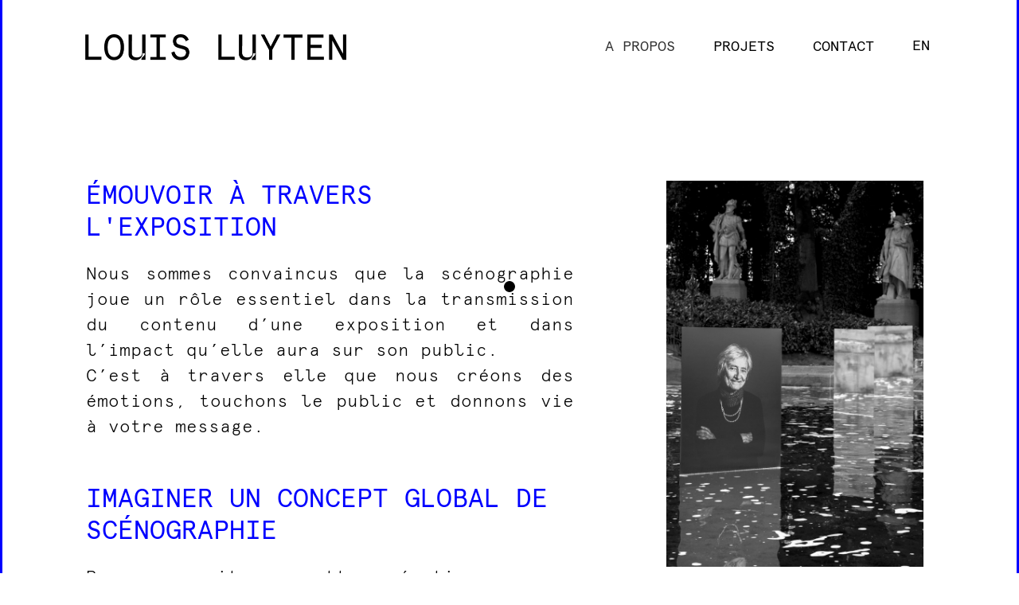

--- FILE ---
content_type: text/html; charset=UTF-8
request_url: https://louisluyten.com/a-propos/
body_size: 13394
content:
<!DOCTYPE html>
<html lang="fr-FR">
<head>
    
            <meta property="og:url" content="https://louisluyten.com/a-propos/"/>
            <meta property="og:type" content="article"/>
            <meta property="og:title" content="A propos"/>
            <meta property="og:description" content="Présentation de mes services et de mes expériences."/>
            <meta property="og:image" content=""/>

		
        <meta charset="UTF-8"/>
        <link rel="profile" href="http://gmpg.org/xfn/11"/>
		
	            <meta name="viewport" content="width=device-width,initial-scale=1,user-scalable=yes">
		<meta name='robots' content='index, follow, max-image-preview:large, max-snippet:-1, max-video-preview:-1' />
<link rel="alternate" hreflang="fr" href="https://louisluyten.com/a-propos/" />
<link rel="alternate" hreflang="en" href="https://louisluyten.com/en/about/" />
<link rel="alternate" hreflang="x-default" href="https://louisluyten.com/a-propos/" />

	<!-- This site is optimized with the Yoast SEO plugin v20.3 - https://yoast.com/wordpress/plugins/seo/ -->
	<title>A propos &mdash; LOUIS LUYTEN</title>
	<meta name="description" content="Louis Luyten, scénographe belge, est spécialisé dans la conception et la réalisation d’expositions d’Art et de Savoirs." />
	<link rel="canonical" href="https://louisluyten.com/a-propos/" />
	<meta property="og:locale" content="fr_FR" />
	<meta property="og:type" content="article" />
	<meta property="og:title" content="A propos &mdash; LOUIS LUYTEN" />
	<meta property="og:description" content="Louis Luyten, scénographe belge, est spécialisé dans la conception et la réalisation d’expositions d’Art et de Savoirs." />
	<meta property="og:url" content="https://louisluyten.com/a-propos/" />
	<meta property="og:site_name" content="LOUIS LUYTEN" />
	<meta property="article:publisher" content="www.facebook.com/exhibitiondesignerbxl" />
	<meta property="article:modified_time" content="2025-04-26T13:24:31+00:00" />
	<meta name="twitter:card" content="summary_large_image" />
	<meta name="twitter:label1" content="Durée de lecture estimée" />
	<meta name="twitter:data1" content="3 minutes" />
	<script type="application/ld+json" class="yoast-schema-graph">{"@context":"https://schema.org","@graph":[{"@type":"WebPage","@id":"https://louisluyten.com/a-propos/","url":"https://louisluyten.com/a-propos/","name":"A propos &mdash; LOUIS LUYTEN","isPartOf":{"@id":"https://louisluyten.com/#website"},"datePublished":"2022-09-01T16:54:53+00:00","dateModified":"2025-04-26T13:24:31+00:00","description":"Louis Luyten, scénographe belge, est spécialisé dans la conception et la réalisation d’expositions d’Art et de Savoirs.","breadcrumb":{"@id":"https://louisluyten.com/a-propos/#breadcrumb"},"inLanguage":"fr-FR","potentialAction":[{"@type":"ReadAction","target":["https://louisluyten.com/a-propos/"]}]},{"@type":"BreadcrumbList","@id":"https://louisluyten.com/a-propos/#breadcrumb","itemListElement":[{"@type":"ListItem","position":1,"name":"Accueil","item":"https://louisluyten.com/"},{"@type":"ListItem","position":2,"name":"A propos"}]},{"@type":"WebSite","@id":"https://louisluyten.com/#website","url":"https://louisluyten.com/","name":"LOUIS LUYTEN","description":"Présentation de mes services et de mes expériences.","publisher":{"@id":"https://louisluyten.com/#/schema/person/94ec3079570ff59b7b853dda6a349e1e"},"potentialAction":[{"@type":"SearchAction","target":{"@type":"EntryPoint","urlTemplate":"https://louisluyten.com/?s={search_term_string}"},"query-input":"required name=search_term_string"}],"inLanguage":"fr-FR"},{"@type":["Person","Organization"],"@id":"https://louisluyten.com/#/schema/person/94ec3079570ff59b7b853dda6a349e1e","name":"Louis Luyten","image":{"@type":"ImageObject","inLanguage":"fr-FR","@id":"https://louisluyten.com/#/schema/person/image/","url":"https://louisluyten.com/wp-content/uploads/2022/11/a-propos-louis-luyten-scenographie-bruxelles.jpg","contentUrl":"https://louisluyten.com/wp-content/uploads/2022/11/a-propos-louis-luyten-scenographie-bruxelles.jpg","width":1500,"height":1999,"caption":"Louis Luyten"},"logo":{"@id":"https://louisluyten.com/#/schema/person/image/"},"sameAs":["http://www.louisluyten.com","www.facebook.com/exhibitiondesignerbxl","www.instagram.com/louisluyten","www.linkedin.com/in/louis-luyten-971ba994","www.pinterest.fr/luytenlouis"]}]}</script>
	<!-- / Yoast SEO plugin. -->


<link rel='dns-prefetch' href='//fonts.googleapis.com' />
<link rel="alternate" type="application/rss+xml" title="LOUIS LUYTEN &raquo; Flux" href="https://louisluyten.com/feed/" />
<link rel="alternate" type="application/rss+xml" title="LOUIS LUYTEN &raquo; Flux des commentaires" href="https://louisluyten.com/comments/feed/" />
<link rel="alternate" title="oEmbed (JSON)" type="application/json+oembed" href="https://louisluyten.com/wp-json/oembed/1.0/embed?url=https%3A%2F%2Flouisluyten.com%2Fa-propos%2F" />
<link rel="alternate" title="oEmbed (XML)" type="text/xml+oembed" href="https://louisluyten.com/wp-json/oembed/1.0/embed?url=https%3A%2F%2Flouisluyten.com%2Fa-propos%2F&#038;format=xml" />
<style id='wp-img-auto-sizes-contain-inline-css' type='text/css'>
img:is([sizes=auto i],[sizes^="auto," i]){contain-intrinsic-size:3000px 1500px}
/*# sourceURL=wp-img-auto-sizes-contain-inline-css */
</style>
<style id='wp-emoji-styles-inline-css' type='text/css'>

	img.wp-smiley, img.emoji {
		display: inline !important;
		border: none !important;
		box-shadow: none !important;
		height: 1em !important;
		width: 1em !important;
		margin: 0 0.07em !important;
		vertical-align: -0.1em !important;
		background: none !important;
		padding: 0 !important;
	}
/*# sourceURL=wp-emoji-styles-inline-css */
</style>
<link rel='stylesheet' id='uaf_client_css-css' href='https://louisluyten.com/wp-content/uploads/useanyfont/uaf.css?ver=1679066919' type='text/css' media='all' />
<link rel='stylesheet' id='ottar-edge-default-style-css' href='https://louisluyten.com/wp-content/themes/louisluyten/style.css?ver=6.9' type='text/css' media='all' />
<link rel='stylesheet' id='ottar-edge-child-style-css' href='https://louisluyten.com/wp-content/themes/louisluyten-child/style.css?ver=6.9' type='text/css' media='all' />
<link rel='stylesheet' id='ottar-edge-modules-css' href='https://louisluyten.com/wp-content/themes/louisluyten/assets/css/modules.min.css?ver=6.9' type='text/css' media='all' />
<style id='ottar-edge-modules-inline-css' type='text/css'>
.page-id-3234.edgtf-paspartu-enabled .edgtf-wrapper { background-color: #0000ff;padding: 3px;}.edgtf-paspartu-enabled .edgtf-page-header .edgtf-fixed-wrapper.fixed, .edgtf-paspartu-enabled .edgtf-sticky-header, .edgtf-paspartu-enabled .edgtf-mobile-header.mobile-header-appear .edgtf-mobile-header-inner { left: 3px;width: calc(100% - 6px);}.edgtf-paspartu-enabled.edgtf-fixed-paspartu-enabled .edgtf-page-header .edgtf-fixed-wrapper.fixed, .edgtf-paspartu-enabled.edgtf-fixed-paspartu-enabled .edgtf-sticky-header.header-appear, .edgtf-paspartu-enabled.edgtf-fixed-paspartu-enabled .edgtf-mobile-header.mobile-header-appear .edgtf-mobile-header-inner { margin-top: 3px;}@media only screen and (max-width: 1024px) {.page-id-3234.edgtf-paspartu-enabled .edgtf-wrapper { padding: 3px;}}@media only screen and (max-width: 1024px) {.edgtf-paspartu-enabled .edgtf-page-header .edgtf-fixed-wrapper.fixed, .edgtf-paspartu-enabled .edgtf-sticky-header, .edgtf-paspartu-enabled .edgtf-mobile-header.mobile-header-appear .edgtf-mobile-header-inner { left: 3px;width: calc(100% - 6px);}}@media only screen and (max-width: 1024px) {.edgtf-paspartu-enabled.edgtf-fixed-paspartu-enabled .edgtf-page-header .edgtf-fixed-wrapper.fixed, .edgtf-paspartu-enabled.edgtf-fixed-paspartu-enabled .edgtf-sticky-header.header-appear, .edgtf-paspartu-enabled.edgtf-fixed-paspartu-enabled .edgtf-mobile-header.mobile-header-appear .edgtf-mobile-header-inner { margin-top: 3px;}}.edgtf-smooth-transition-loader, .edgtf-loading-title-holder .edgtf-loading-title-bgrnd { background-color: #0000ff;}
/*# sourceURL=ottar-edge-modules-inline-css */
</style>
<link rel='stylesheet' id='ottar-edge-dripicons-css' href='https://louisluyten.com/wp-content/themes/louisluyten/framework/lib/icons-pack/dripicons/dripicons.css?ver=6.9' type='text/css' media='all' />
<link rel='stylesheet' id='ottar-edge-font_elegant-css' href='https://louisluyten.com/wp-content/themes/louisluyten/framework/lib/icons-pack/elegant-icons/style.min.css?ver=6.9' type='text/css' media='all' />
<link rel='stylesheet' id='ottar-edge-font_awesome-css' href='https://louisluyten.com/wp-content/themes/louisluyten/framework/lib/icons-pack/font-awesome/css/fontawesome-all.min.css?ver=6.9' type='text/css' media='all' />
<link rel='stylesheet' id='ottar-edge-ion_icons-css' href='https://louisluyten.com/wp-content/themes/louisluyten/framework/lib/icons-pack/ion-icons/css/ionicons.min.css?ver=6.9' type='text/css' media='all' />
<link rel='stylesheet' id='ottar-edge-linea_icons-css' href='https://louisluyten.com/wp-content/themes/louisluyten/framework/lib/icons-pack/linea-icons/style.css?ver=6.9' type='text/css' media='all' />
<link rel='stylesheet' id='ottar-edge-linear_icons-css' href='https://louisluyten.com/wp-content/themes/louisluyten/framework/lib/icons-pack/linear-icons/style.css?ver=6.9' type='text/css' media='all' />
<link rel='stylesheet' id='ottar-edge-simple_line_icons-css' href='https://louisluyten.com/wp-content/themes/louisluyten/framework/lib/icons-pack/simple-line-icons/simple-line-icons.css?ver=6.9' type='text/css' media='all' />
<link rel='stylesheet' id='mediaelement-css' href='https://louisluyten.com/wp-includes/js/mediaelement/mediaelementplayer-legacy.min.css?ver=4.2.17' type='text/css' media='all' />
<link rel='stylesheet' id='wp-mediaelement-css' href='https://louisluyten.com/wp-includes/js/mediaelement/wp-mediaelement.min.css?ver=6.9' type='text/css' media='all' />
<link rel='stylesheet' id='ottar-edge-style-dynamic-css' href='https://louisluyten.com/wp-content/themes/louisluyten/assets/css/style_dynamic.css?ver=1728898466' type='text/css' media='all' />
<link rel='stylesheet' id='ottar-edge-modules-responsive-css' href='https://louisluyten.com/wp-content/themes/louisluyten/assets/css/modules-responsive.min.css?ver=6.9' type='text/css' media='all' />
<link rel='stylesheet' id='ottar-edge-style-dynamic-responsive-css' href='https://louisluyten.com/wp-content/themes/louisluyten/assets/css/style_dynamic_responsive.css?ver=1728898466' type='text/css' media='all' />
<link rel='stylesheet' id='ottar-edge-google-fonts-css' href='https://fonts.googleapis.com/css?family=Roboto%3A400%2C700&#038;subset=latin-ext&#038;ver=1.0.0' type='text/css' media='all' />
<link rel='stylesheet' id='js_composer_front-css' href='https://louisluyten.com/wp-content/plugins/js_composer/assets/css/js_composer.min.css?ver=6.7.0' type='text/css' media='all' />
<script type="text/javascript" src="https://louisluyten.com/wp-includes/js/jquery/jquery.min.js?ver=3.7.1" id="jquery-core-js"></script>
<script type="text/javascript" src="https://louisluyten.com/wp-includes/js/jquery/jquery-migrate.min.js?ver=3.4.1" id="jquery-migrate-js"></script>
<script type="text/javascript" id="wpml-cookie-js-extra">
/* <![CDATA[ */
var wpml_cookies = {"wp-wpml_current_language":{"value":"fr","expires":1,"path":"/"}};
var wpml_cookies = {"wp-wpml_current_language":{"value":"fr","expires":1,"path":"/"}};
//# sourceURL=wpml-cookie-js-extra
/* ]]> */
</script>
<script type="text/javascript" src="https://louisluyten.com/wp-content/plugins/sitepress-multilingual-cms/res/js/cookies/language-cookie.js?ver=4.5.11" id="wpml-cookie-js"></script>
<link rel="https://api.w.org/" href="https://louisluyten.com/wp-json/" /><link rel="alternate" title="JSON" type="application/json" href="https://louisluyten.com/wp-json/wp/v2/pages/3234" /><link rel="EditURI" type="application/rsd+xml" title="RSD" href="https://louisluyten.com/xmlrpc.php?rsd" />
<meta name="generator" content="WordPress 6.9" />
<link rel='shortlink' href='https://louisluyten.com/?p=3234' />
<meta name="generator" content="WPML ver:4.5.11 stt:1,4;" />
<meta name="generator" content="Powered by WPBakery Page Builder - drag and drop page builder for WordPress."/>
<link rel="icon" href="https://louisluyten.com/wp-content/uploads/2022/08/cropped-favicon-32x32.png" sizes="32x32" />
<link rel="icon" href="https://louisluyten.com/wp-content/uploads/2022/08/cropped-favicon-192x192.png" sizes="192x192" />
<link rel="apple-touch-icon" href="https://louisluyten.com/wp-content/uploads/2022/08/cropped-favicon-180x180.png" />
<meta name="msapplication-TileImage" content="https://louisluyten.com/wp-content/uploads/2022/08/cropped-favicon-270x270.png" />
		<style type="text/css" id="wp-custom-css">
			.edgtf-custom-cursor-enabled #edgtf-cursor-dot.edgtf-invert {
    background-color: red !important;
}

.edgtf-portfolio-list-holder article .edgtf-pli-text .edgtf-pli-title {
  font-size: 22px;
	text-transform: uppercase;
	font-weight:normal;
	color: #000000;
}

.edgtf-pl-filter-holder ul li.edgtf-pl-current span, .edgtf-pl-filter-holder ul li:hover span {
  color: #0000ff;
}

.edgtf-main-menu > ul > li > a > span.item_outer .item_text {
  display: inline-block;
  position: relative;
  vertical-align: top;
  text-transform: uppercase;
}

.edgtf-social-share-holder {
  display: inline-block;
  position: relative;
  vertical-align: top;
  display: none;
}

.edgtf-page-footer .edgtf-footer-top-holder .edgtf-footer-top-inner.edgtf-full-width {
  padding: 57px 100px;
}

.edgtf-main-menu > ul > li > a > span.item_outer .item_text {
  display: inline-block;
  position: relative;
  vertical-align: top;
  text-transform: uppercase;
  font-size: 18px;
}

.edgtf-paspartu-enabled .edgtf-page-header .edgtf-vertical-align-containers {
  padding-left: 95px;
	padding-right: 85px;
}

.edgtf-pl-filter-holder ul {
  text-transform: uppercase!important;
}

.edgtf-ps-navigation .edgtf-ps-prev a {
  margin-left: 60px;
}

.edgtf-ps-navigation .edgtf-ps-next a {
  margin-right: 40px;
}

.edgtf-main-menu > ul > li > a > span.item_outer .item_text {
  font-family: 'apercu-regular';
}


@media only screen and (max-width: 768px) { 
.edgtf-grid-row .vc_row:first-child {
    margin-top:0px !important;
}
.edgtf-full-width-inner {
    padding-top:40px !important;
}
}

@media only screen and (max-width: 768px) { 
.edgtf-page-footer .edgtf-footer-top-holder .edgtf-footer-top-inner.edgtf-full-width {
	padding-top:10px !important;
	padding-bottom:20px !important;
   padding-left:20px !important; 
    padding-right:20px !important; 
}
}



@media only screen and (max-width: 768px) {
body.page-id-3158 .vc_row {
    margin-left:20px !important;
    margin-right:10px !important;
}
body.page-id-3158 .edgtf-full-width-inner {
    padding-left:0px !important;
    padding-right:0px !important;
}
}

@media only screen and (max-width: 768px) {
body.page-id-3234 .vc_row {
    margin-left:20px !important;
    margin-right:10px !important;
}
body.page-id-3234 .vc_column-inner {
    padding-left:0px !important;
    padding-right:0px !important;
}
body.page-id-3234 .edgtf-full-width-inner {
    padding-left:0px !important;
    padding-right:0px !important;
}
}

@media only screen and (max-width: 768px) {
body.page-id-3419 .vc_row {
    margin-left:20px !important;
    margin-right:10px !important;
}
body.page-id-3419 .vc_column-inner {
    padding-left:0px !important;
    padding-right:0px !important;
}
body.page-id-3419 .edgtf-full-width-inner {
    padding-left:0px !important;
    padding-right:0px !important;
}
}


@media only screen and (max-width: 768px) {
body.page-id-963 .vc_row {
    margin-left:20px !important;
    margin-right:10px !important;
}
body.page-id-963 .vc_column-inner {
    padding-left:0px !important;
    padding-right:0px !important;
}
body.page-id-963 .edgtf-full-width-inner {
    padding-left:0px !important;
    padding-right:0px !important;
}
}

@media only screen and (max-width: 768px) {
body.postid-3178 .vc_row {
    margin-left:20px !important;
    margin-right:10px !important;
}
body.postid-3178 .vc_column-inner {
    padding-left:0px !important;
    padding-right:0px !important;
}
body.postid-3178 .edgtf-full-width-inner {
    padding-left:0px !important;
    padding-right:0px !important;
}
	
	
.edgtf-portfolio-list-holder.edgtf-pl-standard-zoom-image .edgtf-pli-text-holder {
 position:relative;
 display:inline-block;
 width:100%;
 vertical-align:middle;
 margin:10px 0 0!important;
 padding-bottom:3px
}
.edgtf-portfolio-list-holder.edgtf-pl-standard-zoom-image .edgtf-pli-text-holder .edgtf-pli-text .edgtf-pli-category-holder {
 margin:2px 0 0 !important;
}
	
@media only screen and (max-width: 768px) {
body.postid-4398 .vc_row, body.postid-4291 .vc_row, body.postid-3542 .vc_row, body.postid-3539 .vc_row, body.postid-3541 .vc_row, body.postid-3545 .vc_row, body.postid-3547 .vc_row, body.postid-3549 .vc_row, body.postid-3551 .vc_row, body.postid-3553 .vc_row, body.postid-3555 .vc_row, body.postid-3557 .vc_row {
    margin-left:20px !important;
    margin-right:20px !important;
}
body.postid-4398 .vc_column-inner, body.postid-4291 .vc_column-inner, 
body.postid-3542 .vc_column-inner, body.postid-3539 .vc_column-inner, body.postid-3541 .vc_column-inner, body.postid-3545 .vc_column-inner, body.postid-3547 .vc_column-inner, body.postid-3549 .vc_column-inner, body.postid-3551 .vc_column-inner, body.postid-3553 .vc_column-inner, body.postid-3555 .vc_column-inner, body.postid-3557 .vc_column-inner{
    padding-left:0px !important;
    padding-right:0px !important;
}
	body.postid-4398 .edgtf-full-width-inner,
	body.postid-4291 .edgtf-full-width-inner,
body.postid-3542 .edgtf-full-width-inner, body.postid-3539 .edgtf-full-width-inner, body.postid-3541 .edgtf-full-width-inner, body.postid-3545 .edgtf-full-width-inner, body.postid-3547 .edgtf-full-width-inner, body.postid-3549 .edgtf-full-width-inner, body.postid-3551 .edgtf-full-width-inner, body.postid-3553 .edgtf-full-width-inner, body.postid-3555 .edgtf-full-width-inner, body.postid-3557 .edgtf-full-width-inner{
    padding-left:0px !important;
    padding-right:0px !important;
}
}
}

@media only screen and (max-width: 700px) {
.edgtf-ps-navigation .edgtf-ps-prev a {
    margin-left: 0px;
    font-size: 12px;
}
.edgtf-ps-navigation .edgtf-ps-prev {
    text-align: center;
    padding-right: 20px;
}

.edgtf-ps-navigation .edgtf-ps-next a {
    margin-right: 0px;
    font-size: 12px;
}
.edgtf-ps-navigation .edgtf-ps-next {
    text-align: center;
}
}

@media only screen and (max-width: 768px) {
	
body.postid-4444 .vc_row,
body.postid-4445 .vc_row,
body.postid-4351 .vc_row,
body.postid-4405 .vc_row,
body.postid-3537 .vc_row, 	
body.postid-4259 .vc_row, body.postid-4195 .vc_row, body.postid-4194 .vc_row, body.postid-4193 .vc_row, body.postid-4192 .vc_row, body.postid-4191 .vc_row, body.postid-4190 .vc_row, body.postid-4189 .vc_row, body.postid-4188 .vc_row, body.postid-4187 .vc_row {
    margin-left:20px !important;
    margin-right:20px !important;
}
body.postid-4444 .vc_column-inner,
body.postid-4445 .vc_column-inner,
body.postid-4351 .vc_column-inner,
body.postid-4405 .vc_column-inner,
body.postid-3537 .vc_column-inner,	
body.postid-4259 .vc_column-inner, body.postid-4195 .vc_column-inner, body.postid-4194 .vc_column-inner, body.postid-4193 .vc_column-inner, body.postid-4192 .vc_column-inner, body.postid-4191 .vc_column-inner, body.postid-4190 .vc_column-inner, body.postid-4189 .vc_column-inner, body.postid-4188 .vc_column-inner, body.postid-4187 .vc_column-inner{
    padding-left:0px !important;
    padding-right:0px !important;
}
	
body.postid-4444 .edgtf-full-width-inner, body.postid-4445 .edgtf-full-width-inner, body.postid-4351 .edgtf-full-width-inner,body.postid-4405 .edgtf-full-width-inner, body.postid-3537 .edgtf-full-width-inner,
	body.postid-4259 .edgtf-full-width-inner, body.postid-4195 .edgtf-full-width-inner, body.postid-4194 .edgtf-full-width-inner, body.postid-4193 .edgtf-full-width-inner, body.postid-4192 .edgtf-full-width-inner, body.postid-4191 .edgtf-full-width-inner, body.postid-4190 .edgtf-full-width-inner, body.postid-4189 .edgtf-full-width-inner, body.postid-4188 .edgtf-full-width-inner, body.postid-4187 .edgtf-full-width-inner{
    padding-left:0px !important;
    padding-right:0px !important;
}
}
}

@media only screen and (max-width: 768px) {
body.page-id-4198 .vc_row {
    margin-left:20px !important;
    margin-right:10px !important;
}
body.page-id-4198 .vc_column-inner {
    padding-left:0px !important;
    padding-right:0px !important;
}
body.page-id-4198 .edgtf-full-width-inner {
    padding-left:0px !important;
    padding-right:0px !important;
}
}


@media only screen and (max-width: 768px) {
body.page-id-4197 .vc_row {
    margin-left:20px !important;
    margin-right:10px !important;
}
body.page-id-4197 .vc_column-inner {
    padding-left:0px !important;
    padding-right:0px !important;
}
body.page-id-4197 .edgtf-full-width-inner {
    padding-left:0px !important;
    padding-right:0px !important;
}
}


@media only screen and (max-width: 768px) {
body.page-id-4199 .vc_row {
    margin-left:20px !important;
    margin-right:10px !important;
}
body.page-id-4199 .vc_column-inner {
    padding-left:0px !important;
    padding-right:0px !important;
}
body.page-id-4199 .edgtf-full-width-inner {
    padding-left:0px !important;
    padding-right:0px !important;
}
}


@media only screen and (max-width: 768px) {
body.page-id-4196 .vc_row {
    margin-left:20px !important;
    margin-right:10px !important;
}

body.page-id-4196 .vc_column-inner {
    padding-left:0px !important;
    padding-right:0px !important;
}

body.page-id-4196 .edgtf-full-width-inner {
    padding-left:0px !important;
    padding-right:0px !important;
}
}








	
	
	
		</style>
		<style type="text/css" data-type="vc_shortcodes-custom-css">.vc_custom_1729010073157{margin-top: 40px !important;margin-right: 90px !important;margin-bottom: 40px !important;margin-left: 90px !important;}.vc_custom_1663862748561{margin-top: 100px !important;margin-right: 90px !important;margin-bottom: 80px !important;margin-left: 90px !important;}.vc_custom_1663862796726{padding-right: 90px !important;}.vc_custom_1663862767022{padding-right: 90px !important;}</style><noscript><style> .wpb_animate_when_almost_visible { opacity: 1; }</style></noscript><style id='global-styles-inline-css' type='text/css'>
:root{--wp--preset--aspect-ratio--square: 1;--wp--preset--aspect-ratio--4-3: 4/3;--wp--preset--aspect-ratio--3-4: 3/4;--wp--preset--aspect-ratio--3-2: 3/2;--wp--preset--aspect-ratio--2-3: 2/3;--wp--preset--aspect-ratio--16-9: 16/9;--wp--preset--aspect-ratio--9-16: 9/16;--wp--preset--color--black: #000000;--wp--preset--color--cyan-bluish-gray: #abb8c3;--wp--preset--color--white: #ffffff;--wp--preset--color--pale-pink: #f78da7;--wp--preset--color--vivid-red: #cf2e2e;--wp--preset--color--luminous-vivid-orange: #ff6900;--wp--preset--color--luminous-vivid-amber: #fcb900;--wp--preset--color--light-green-cyan: #7bdcb5;--wp--preset--color--vivid-green-cyan: #00d084;--wp--preset--color--pale-cyan-blue: #8ed1fc;--wp--preset--color--vivid-cyan-blue: #0693e3;--wp--preset--color--vivid-purple: #9b51e0;--wp--preset--gradient--vivid-cyan-blue-to-vivid-purple: linear-gradient(135deg,rgb(6,147,227) 0%,rgb(155,81,224) 100%);--wp--preset--gradient--light-green-cyan-to-vivid-green-cyan: linear-gradient(135deg,rgb(122,220,180) 0%,rgb(0,208,130) 100%);--wp--preset--gradient--luminous-vivid-amber-to-luminous-vivid-orange: linear-gradient(135deg,rgb(252,185,0) 0%,rgb(255,105,0) 100%);--wp--preset--gradient--luminous-vivid-orange-to-vivid-red: linear-gradient(135deg,rgb(255,105,0) 0%,rgb(207,46,46) 100%);--wp--preset--gradient--very-light-gray-to-cyan-bluish-gray: linear-gradient(135deg,rgb(238,238,238) 0%,rgb(169,184,195) 100%);--wp--preset--gradient--cool-to-warm-spectrum: linear-gradient(135deg,rgb(74,234,220) 0%,rgb(151,120,209) 20%,rgb(207,42,186) 40%,rgb(238,44,130) 60%,rgb(251,105,98) 80%,rgb(254,248,76) 100%);--wp--preset--gradient--blush-light-purple: linear-gradient(135deg,rgb(255,206,236) 0%,rgb(152,150,240) 100%);--wp--preset--gradient--blush-bordeaux: linear-gradient(135deg,rgb(254,205,165) 0%,rgb(254,45,45) 50%,rgb(107,0,62) 100%);--wp--preset--gradient--luminous-dusk: linear-gradient(135deg,rgb(255,203,112) 0%,rgb(199,81,192) 50%,rgb(65,88,208) 100%);--wp--preset--gradient--pale-ocean: linear-gradient(135deg,rgb(255,245,203) 0%,rgb(182,227,212) 50%,rgb(51,167,181) 100%);--wp--preset--gradient--electric-grass: linear-gradient(135deg,rgb(202,248,128) 0%,rgb(113,206,126) 100%);--wp--preset--gradient--midnight: linear-gradient(135deg,rgb(2,3,129) 0%,rgb(40,116,252) 100%);--wp--preset--font-size--small: 13px;--wp--preset--font-size--medium: 20px;--wp--preset--font-size--large: 36px;--wp--preset--font-size--x-large: 42px;--wp--preset--spacing--20: 0.44rem;--wp--preset--spacing--30: 0.67rem;--wp--preset--spacing--40: 1rem;--wp--preset--spacing--50: 1.5rem;--wp--preset--spacing--60: 2.25rem;--wp--preset--spacing--70: 3.38rem;--wp--preset--spacing--80: 5.06rem;--wp--preset--shadow--natural: 6px 6px 9px rgba(0, 0, 0, 0.2);--wp--preset--shadow--deep: 12px 12px 50px rgba(0, 0, 0, 0.4);--wp--preset--shadow--sharp: 6px 6px 0px rgba(0, 0, 0, 0.2);--wp--preset--shadow--outlined: 6px 6px 0px -3px rgb(255, 255, 255), 6px 6px rgb(0, 0, 0);--wp--preset--shadow--crisp: 6px 6px 0px rgb(0, 0, 0);}:where(.is-layout-flex){gap: 0.5em;}:where(.is-layout-grid){gap: 0.5em;}body .is-layout-flex{display: flex;}.is-layout-flex{flex-wrap: wrap;align-items: center;}.is-layout-flex > :is(*, div){margin: 0;}body .is-layout-grid{display: grid;}.is-layout-grid > :is(*, div){margin: 0;}:where(.wp-block-columns.is-layout-flex){gap: 2em;}:where(.wp-block-columns.is-layout-grid){gap: 2em;}:where(.wp-block-post-template.is-layout-flex){gap: 1.25em;}:where(.wp-block-post-template.is-layout-grid){gap: 1.25em;}.has-black-color{color: var(--wp--preset--color--black) !important;}.has-cyan-bluish-gray-color{color: var(--wp--preset--color--cyan-bluish-gray) !important;}.has-white-color{color: var(--wp--preset--color--white) !important;}.has-pale-pink-color{color: var(--wp--preset--color--pale-pink) !important;}.has-vivid-red-color{color: var(--wp--preset--color--vivid-red) !important;}.has-luminous-vivid-orange-color{color: var(--wp--preset--color--luminous-vivid-orange) !important;}.has-luminous-vivid-amber-color{color: var(--wp--preset--color--luminous-vivid-amber) !important;}.has-light-green-cyan-color{color: var(--wp--preset--color--light-green-cyan) !important;}.has-vivid-green-cyan-color{color: var(--wp--preset--color--vivid-green-cyan) !important;}.has-pale-cyan-blue-color{color: var(--wp--preset--color--pale-cyan-blue) !important;}.has-vivid-cyan-blue-color{color: var(--wp--preset--color--vivid-cyan-blue) !important;}.has-vivid-purple-color{color: var(--wp--preset--color--vivid-purple) !important;}.has-black-background-color{background-color: var(--wp--preset--color--black) !important;}.has-cyan-bluish-gray-background-color{background-color: var(--wp--preset--color--cyan-bluish-gray) !important;}.has-white-background-color{background-color: var(--wp--preset--color--white) !important;}.has-pale-pink-background-color{background-color: var(--wp--preset--color--pale-pink) !important;}.has-vivid-red-background-color{background-color: var(--wp--preset--color--vivid-red) !important;}.has-luminous-vivid-orange-background-color{background-color: var(--wp--preset--color--luminous-vivid-orange) !important;}.has-luminous-vivid-amber-background-color{background-color: var(--wp--preset--color--luminous-vivid-amber) !important;}.has-light-green-cyan-background-color{background-color: var(--wp--preset--color--light-green-cyan) !important;}.has-vivid-green-cyan-background-color{background-color: var(--wp--preset--color--vivid-green-cyan) !important;}.has-pale-cyan-blue-background-color{background-color: var(--wp--preset--color--pale-cyan-blue) !important;}.has-vivid-cyan-blue-background-color{background-color: var(--wp--preset--color--vivid-cyan-blue) !important;}.has-vivid-purple-background-color{background-color: var(--wp--preset--color--vivid-purple) !important;}.has-black-border-color{border-color: var(--wp--preset--color--black) !important;}.has-cyan-bluish-gray-border-color{border-color: var(--wp--preset--color--cyan-bluish-gray) !important;}.has-white-border-color{border-color: var(--wp--preset--color--white) !important;}.has-pale-pink-border-color{border-color: var(--wp--preset--color--pale-pink) !important;}.has-vivid-red-border-color{border-color: var(--wp--preset--color--vivid-red) !important;}.has-luminous-vivid-orange-border-color{border-color: var(--wp--preset--color--luminous-vivid-orange) !important;}.has-luminous-vivid-amber-border-color{border-color: var(--wp--preset--color--luminous-vivid-amber) !important;}.has-light-green-cyan-border-color{border-color: var(--wp--preset--color--light-green-cyan) !important;}.has-vivid-green-cyan-border-color{border-color: var(--wp--preset--color--vivid-green-cyan) !important;}.has-pale-cyan-blue-border-color{border-color: var(--wp--preset--color--pale-cyan-blue) !important;}.has-vivid-cyan-blue-border-color{border-color: var(--wp--preset--color--vivid-cyan-blue) !important;}.has-vivid-purple-border-color{border-color: var(--wp--preset--color--vivid-purple) !important;}.has-vivid-cyan-blue-to-vivid-purple-gradient-background{background: var(--wp--preset--gradient--vivid-cyan-blue-to-vivid-purple) !important;}.has-light-green-cyan-to-vivid-green-cyan-gradient-background{background: var(--wp--preset--gradient--light-green-cyan-to-vivid-green-cyan) !important;}.has-luminous-vivid-amber-to-luminous-vivid-orange-gradient-background{background: var(--wp--preset--gradient--luminous-vivid-amber-to-luminous-vivid-orange) !important;}.has-luminous-vivid-orange-to-vivid-red-gradient-background{background: var(--wp--preset--gradient--luminous-vivid-orange-to-vivid-red) !important;}.has-very-light-gray-to-cyan-bluish-gray-gradient-background{background: var(--wp--preset--gradient--very-light-gray-to-cyan-bluish-gray) !important;}.has-cool-to-warm-spectrum-gradient-background{background: var(--wp--preset--gradient--cool-to-warm-spectrum) !important;}.has-blush-light-purple-gradient-background{background: var(--wp--preset--gradient--blush-light-purple) !important;}.has-blush-bordeaux-gradient-background{background: var(--wp--preset--gradient--blush-bordeaux) !important;}.has-luminous-dusk-gradient-background{background: var(--wp--preset--gradient--luminous-dusk) !important;}.has-pale-ocean-gradient-background{background: var(--wp--preset--gradient--pale-ocean) !important;}.has-electric-grass-gradient-background{background: var(--wp--preset--gradient--electric-grass) !important;}.has-midnight-gradient-background{background: var(--wp--preset--gradient--midnight) !important;}.has-small-font-size{font-size: var(--wp--preset--font-size--small) !important;}.has-medium-font-size{font-size: var(--wp--preset--font-size--medium) !important;}.has-large-font-size{font-size: var(--wp--preset--font-size--large) !important;}.has-x-large-font-size{font-size: var(--wp--preset--font-size--x-large) !important;}
/*# sourceURL=global-styles-inline-css */
</style>
<link rel='stylesheet' id='vc_google_fonts_abril_fatfaceregular-css' href='https://fonts.googleapis.com/css?family=Abril+Fatface%3Aregular&#038;ver=6.7.0' type='text/css' media='all' />
</head>
<body class="wp-singular page-template page-template-full-width page-template-full-width-php page page-id-3234 wp-theme-louisluyten wp-child-theme-louisluyten-child ottar-core-1.2.1 louis luyten child-child-ver- edgtf-paspartu-enabled edgtf-top-paspartu-disabled edgtf-custom-cursor-enabled edgtf-smooth-page-transitions edgtf-smooth-page-transitions-fadeout edgtf-grid-1300 edgtf-empty-google-api edgtf-wide-dropdown-menu-content-in-grid edgtf-sticky-header-on-scroll-down-up edgtf-dropdown-default edgtf-header-standard edgtf-menu-area-shadow-disable edgtf-menu-area-in-grid-shadow-disable edgtf-menu-area-border-disable edgtf-menu-area-in-grid-border-disable edgtf-logo-area-border-disable edgtf-header-vertical-shadow-disable edgtf-header-vertical-border-disable edgtf-default-mobile-header edgtf-sticky-up-mobile-header wpb-js-composer js-comp-ver-6.7.0 vc_responsive" itemscope itemtype="http://schema.org/WebPage">

<div class="edgtf-wrapper">
    <div class="edgtf-wrapper-inner">
        
    <header class="edgtf-page-header">
        
        
            <div class="edgtf-menu-area edgtf-menu-right">
                
                
                    <div class="edgtf-vertical-align-containers">
                        <div class="edgtf-position-left"><!--
				 -->
                            <div class="edgtf-position-left-inner">
                                

    <div class="edgtf-logo-wrapper">
        <a itemprop="url" href="https://louisluyten.com/" style="height: 33px;">
            <img itemprop="image" class="edgtf-normal-logo" src="https://louisluyten.com/wp-content/uploads/2022/09/louis-luyten-logotype-noir-65.png" width="655" height="66"  alt="logo"/>
                            <img itemprop="image" class="edgtf-dark-logo" src="https://louisluyten.com/wp-content/uploads/2022/09/louis-luyten-logotype-noir-65.png" width="655" height="66"  alt="dark logo"/>                    </a>
    </div>

                                                            </div>
                        </div>
                                                <div class="edgtf-position-right"><!--
				 -->
                            <div class="edgtf-position-right-inner">
                                                                    
    <nav class="edgtf-main-menu edgtf-drop-down edgtf-default-nav">
        <ul id="menu-louis-luyten-menu" class="clearfix"><li id="nav-menu-item-3427" class="menu-item menu-item-type-post_type menu-item-object-page current-menu-item page_item page-item-3234 current_page_item edgtf-active-item narrow"><a href="https://louisluyten.com/a-propos/" class=" current "><span class="item_outer"><span class="item_text">A propos</span></span></a></li>
<li id="nav-menu-item-3428" class="menu-item menu-item-type-post_type menu-item-object-page  narrow"><a href="https://louisluyten.com/projets-scenographe-bruxelles/" class=""><span class="item_outer"><span class="item_text">Projets</span></span></a></li>
<li id="nav-menu-item-3426" class="menu-item menu-item-type-post_type menu-item-object-page  narrow"><a href="https://louisluyten.com/contact/" class=""><span class="item_outer"><span class="item_text">Contact</span></span></a></li>
<li id="nav-menu-item-wpml-ls-146-en" class="menu-item wpml-ls-slot-146 wpml-ls-item wpml-ls-item-en wpml-ls-menu-item wpml-ls-first-item wpml-ls-last-item menu-item-type-wpml_ls_menu_item menu-item-object-wpml_ls_menu_item  narrow"><a title="EN" href="https://louisluyten.com/en/about/" class=""><span class="item_outer"><span class="menu_icon_wrapper"><i class="menu_icon  fa"></i></span><span class="item_text"><span class="wpml-ls-display">EN</span><i class="edgtf-menu-featured-icon fa "></i></span></span></a></li>
</ul>    </nav>

                                                                                            </div>
                        </div>
                    </div>

                                </div>

            
        
    <div class="edgtf-sticky-header">
                <div class="edgtf-sticky-holder edgtf-menu-right">
                            <div class="edgtf-vertical-align-containers">
                    <div class="edgtf-position-left"><!--
                 -->
                        <div class="edgtf-position-left-inner">
                            

    <div class="edgtf-logo-wrapper">
        <a itemprop="url" href="https://louisluyten.com/" style="height: 25px;">
            <img itemprop="image" class="edgtf-normal-logo" src="https://louisluyten.com/wp-content/uploads/2022/08/louis-luyten-logo-ll-sticky.png" width="60" height="51"  alt="logo"/>
                            <img itemprop="image" class="edgtf-dark-logo" src="https://louisluyten.com/wp-content/uploads/2022/09/louis-luyten-logotype-noir-65.png" width="655" height="66"  alt="dark logo"/>                    </a>
    </div>

                                                    </div>
                    </div>
                                        <div class="edgtf-position-right"><!--
                 -->
                        <div class="edgtf-position-right-inner">
                                                            
    <nav class="edgtf-main-menu edgtf-drop-down edgtf-sticky-nav">
        <ul id="menu-louis-luyten-menu-1" class="clearfix"><li id="sticky-nav-menu-item-3427" class="menu-item menu-item-type-post_type menu-item-object-page current-menu-item page_item page-item-3234 current_page_item edgtf-active-item narrow"><a href="https://louisluyten.com/a-propos/" class=" current "><span class="item_outer"><span class="item_text">A propos</span><span class="plus"></span></span></a></li>
<li id="sticky-nav-menu-item-3428" class="menu-item menu-item-type-post_type menu-item-object-page  narrow"><a href="https://louisluyten.com/projets-scenographe-bruxelles/" class=""><span class="item_outer"><span class="item_text">Projets</span><span class="plus"></span></span></a></li>
<li id="sticky-nav-menu-item-3426" class="menu-item menu-item-type-post_type menu-item-object-page  narrow"><a href="https://louisluyten.com/contact/" class=""><span class="item_outer"><span class="item_text">Contact</span><span class="plus"></span></span></a></li>
<li id="sticky-nav-menu-item-wpml-ls-146-en" class="menu-item wpml-ls-slot-146 wpml-ls-item wpml-ls-item-en wpml-ls-menu-item wpml-ls-first-item wpml-ls-last-item menu-item-type-wpml_ls_menu_item menu-item-object-wpml_ls_menu_item  narrow"><a title="EN" href="https://louisluyten.com/en/about/" class=""><span class="item_outer"><span class="menu_icon_wrapper"><i class="menu_icon  fa"></i></span><span class="item_text"><span class="wpml-ls-display">EN</span><i class="edgtf-menu-featured-icon fa "></i></span><span class="plus"></span></span></a></li>
</ul>    </nav>

                                                                                </div>
                    </div>
                </div>
                        </div>
            </div>


            </header>


    <header class="edgtf-mobile-header">
        
        <div class="edgtf-mobile-header-inner">
            <div class="edgtf-mobile-header-holder">
                <div class="edgtf-grid">
                    <div class="edgtf-vertical-align-containers">
                        <div class="edgtf-vertical-align-containers">
                                                            <div class="edgtf-mobile-menu-opener edgtf-mobile-menu-opener-icon-pack">
                                    <a href="javascript:void(0)">
									<span class="edgtf-mobile-menu-icon">
										<i class="edgtf-icon-font-awesome fa fa-bars "></i>									</span>
                                                                            </a>
                                </div>
                                                        <div class="edgtf-position-center"><!--
						 -->
                                <div class="edgtf-position-center-inner">
                                    

    <div class="edgtf-mobile-logo-wrapper">
        <a itemprop="url" href="https://louisluyten.com/" style="height: 25px">
            <img itemprop="image" src="https://louisluyten.com/wp-content/uploads/2022/08/louis-luyten-logo-blue-500.png" width="501" height="51"  alt="Mobile Logo"/>
        </a>
    </div>

                                </div>
                            </div>
                            <div class="edgtf-position-right"><!--
						 -->
                                <div class="edgtf-position-right-inner">
                                                                    </div>
                            </div>
                        </div>
                    </div>
                </div>
            </div>
            
            <nav class="edgtf-mobile-nav" role="navigation" aria-label="Mobile Menu">
            <div class="edgtf-grid">
                <ul id="menu-louis-luyten-menu-2" class=""><li id="mobile-menu-item-3427" class="menu-item menu-item-type-post_type menu-item-object-page current-menu-item page_item page-item-3234 current_page_item edgtf-active-item"><a href="https://louisluyten.com/a-propos/" class=" current "><span>A propos</span></a></li>
<li id="mobile-menu-item-3428" class="menu-item menu-item-type-post_type menu-item-object-page "><a href="https://louisluyten.com/projets-scenographe-bruxelles/" class=""><span>Projets</span></a></li>
<li id="mobile-menu-item-3426" class="menu-item menu-item-type-post_type menu-item-object-page "><a href="https://louisluyten.com/contact/" class=""><span>Contact</span></a></li>
<li id="mobile-menu-item-wpml-ls-146-en" class="menu-item wpml-ls-slot-146 wpml-ls-item wpml-ls-item-en wpml-ls-menu-item wpml-ls-first-item wpml-ls-last-item menu-item-type-wpml_ls_menu_item menu-item-object-wpml_ls_menu_item "><a title="EN" href="https://louisluyten.com/en/about/" class=""><span><span class="wpml-ls-display">EN</span></span></a></li>
</ul>            </div>
        </nav>
    
        </div>

            </header>

            <a id='edgtf-back-to-top' href='#'></a>
		
        <div class="edgtf-content" >
            <div class="edgtf-content-inner">
    <div class="edgtf-full-width">
                <div class="edgtf-full-width-inner">
                                        <div class="edgtf-grid-row">
                    <div class="edgtf-page-content-holder edgtf-grid-col-12">
                        <div class="vc_row wpb_row vc_row-fluid vc_custom_1729010073157" ><div class="wpb_column vc_column_container vc_col-sm-8"><div class="vc_column-inner vc_custom_1663862796726"><div class="wpb_wrapper"><div class="edgtf-elements-holder   edgtf-one-column  edgtf-responsive-mode-768 " ><div class="edgtf-eh-item    "  data-item-class="edgtf-eh-custom-9060" data-1025-1366="29px 11px 0 0px">
    <div class="edgtf-eh-item-inner">
        <div class="edgtf-eh-item-content edgtf-eh-custom-9060" style="padding: 31px 13px 0 0px">
            <h2 style="font-size: 32px;color: #0000ff;line-height: 40px;text-align: left;font-family:Abril Fatface;font-weight:400;font-style:normal" class="vc_custom_heading" >ÉMOUVOIR À TRAVERS L'EXPOSITION</h2><div class="vc_empty_space"   style="height: 12px"><span class="vc_empty_space_inner"></span></div><p style="font-size: 22px;line-height: 32px;text-align: justify;font-family:Abril Fatface;font-weight:400;font-style:normal" class="vc_custom_heading" >Nous sommes convaincus que la scénographie joue un rôle essentiel dans la transmission du contenu d’une exposition et dans l’impact qu’elle aura sur son public.<br />
C’est à travers elle que nous créons des émotions, touchons le public et donnons vie à votre message.</p><div class="vc_empty_space"   style="height: 45px"><span class="vc_empty_space_inner"></span></div><h2 style="font-size: 32px;color: #0000ff;line-height: 40px;text-align: left;font-family:Abril Fatface;font-weight:400;font-style:normal" class="vc_custom_heading" >IMAGINER UN CONCEPT GLOBAL DE SCÉNOGRAPHIE</h2><div class="vc_empty_space"   style="height: 12px"><span class="vc_empty_space_inner"></span></div><p style="font-size: 22px;line-height: 32px;text-align: justify;font-family:Abril Fatface;font-weight:400;font-style:normal" class="vc_custom_heading" >Pour susciter cette émotion, nous transposons votre histoire en un parcours immersif, plongeant les visiteurs dans un univers unique.<br />
Chaque élément – graphisme, multimédia, interactivité – est intégré dès le début de la conception dans un concept global et cohérent de scénographie.</p><div class="vc_empty_space"   style="height: 45px"><span class="vc_empty_space_inner"></span></div><h2 style="font-size: 32px;color: #0000ff;line-height: 40px;text-align: left;font-family:Abril Fatface;font-weight:400;font-style:normal" class="vc_custom_heading" >VIVRE UNE EXPÉRIENCE DE VISITE INOUBLIABLE</h2><div class="vc_empty_space"   style="height: 12px"><span class="vc_empty_space_inner"></span></div><p style="font-size: 22px;line-height: 32px;text-align: justify;font-family:Abril Fatface;font-weight:400;font-style:normal" class="vc_custom_heading" >Le croisement des disciplines permet des solutions plus créatives et innovantes, où fond et forme sont en parfaite symbiose. En alliant justesse et équilibre entre ludique et pédagogique, nous concevons et réalisons des expositions inoubliables pour marquer et inspirer chaque visiteur.</p>        </div>
    </div>
</div></div></div></div></div><div class="wpb_column vc_column_container vc_col-sm-4"><div class="vc_column-inner"><div class="wpb_wrapper"><div class="edgtf-elements-holder   edgtf-one-column  edgtf-responsive-mode-768 " ><div class="edgtf-eh-item    "  data-item-class="edgtf-eh-custom-2776" data-1025-1366="29px 11px 0 0px">
    <div class="edgtf-eh-item-inner">
        <div class="edgtf-eh-item-content edgtf-eh-custom-2776" style="padding: 31px 13px 0 0px">
            <div class="edgtf-single-image-holder   ">
    <div class="edgtf-si-inner" >
                                            <img fetchpriority="high" decoding="async" width="1707" height="2560" src="https://louisluyten.com/wp-content/uploads/2024/11/ABOUT-louis-luyten-scenographe-exposition-handicap-international-bruxelles-scaled.jpg" class="attachment-full size-full" alt="scénographe, exposition, louis, luyten, handicap, international" srcset="https://louisluyten.com/wp-content/uploads/2024/11/ABOUT-louis-luyten-scenographe-exposition-handicap-international-bruxelles-scaled.jpg 1707w, https://louisluyten.com/wp-content/uploads/2024/11/ABOUT-louis-luyten-scenographe-exposition-handicap-international-bruxelles-200x300.jpg 200w, https://louisluyten.com/wp-content/uploads/2024/11/ABOUT-louis-luyten-scenographe-exposition-handicap-international-bruxelles-683x1024.jpg 683w, https://louisluyten.com/wp-content/uploads/2024/11/ABOUT-louis-luyten-scenographe-exposition-handicap-international-bruxelles-768x1152.jpg 768w, https://louisluyten.com/wp-content/uploads/2024/11/ABOUT-louis-luyten-scenographe-exposition-handicap-international-bruxelles-1024x1536.jpg 1024w, https://louisluyten.com/wp-content/uploads/2024/11/ABOUT-louis-luyten-scenographe-exposition-handicap-international-bruxelles-1365x2048.jpg 1365w" sizes="(max-width: 1707px) 100vw, 1707px" />                                    </div>
</div>        </div>
    </div>
</div></div></div></div></div></div><div class="vc_row wpb_row vc_row-fluid vc_custom_1663862748561" ><div class="wpb_column vc_column_container vc_col-sm-4"><div class="vc_column-inner vc_custom_1663862767022"><div class="wpb_wrapper"><div class="edgtf-elements-holder   edgtf-one-column  edgtf-responsive-mode-768 " ><div class="edgtf-eh-item    "  data-item-class="edgtf-eh-custom-6830" data-1025-1366="29px 11px 0 0px">
    <div class="edgtf-eh-item-inner">
        <div class="edgtf-eh-item-content edgtf-eh-custom-6830" style="padding: 31px 13px 0 0px">
            <div class="edgtf-single-image-holder   ">
    <div class="edgtf-si-inner" >
                                            <img decoding="async" width="682" height="1024" src="https://louisluyten.com/wp-content/uploads/2024/10/louis-luyten-scenographe-exposition-bruxelles-682x1024.jpg" class="attachment-large size-large" alt="" srcset="https://louisluyten.com/wp-content/uploads/2024/10/louis-luyten-scenographe-exposition-bruxelles-682x1024.jpg 682w, https://louisluyten.com/wp-content/uploads/2024/10/louis-luyten-scenographe-exposition-bruxelles-200x300.jpg 200w, https://louisluyten.com/wp-content/uploads/2024/10/louis-luyten-scenographe-exposition-bruxelles-768x1153.jpg 768w, https://louisluyten.com/wp-content/uploads/2024/10/louis-luyten-scenographe-exposition-bruxelles-1023x1536.jpg 1023w, https://louisluyten.com/wp-content/uploads/2024/10/louis-luyten-scenographe-exposition-bruxelles-1364x2048.jpg 1364w, https://louisluyten.com/wp-content/uploads/2024/10/louis-luyten-scenographe-exposition-bruxelles-scaled.jpg 1705w" sizes="(max-width: 682px) 100vw, 682px" />                                    </div>
</div>        </div>
    </div>
</div></div></div></div></div><div class="wpb_column vc_column_container vc_col-sm-8"><div class="vc_column-inner"><div class="wpb_wrapper"><div class="edgtf-elements-holder   edgtf-one-column  edgtf-responsive-mode-768 " ><div class="edgtf-eh-item    "  data-item-class="edgtf-eh-custom-5106" data-1025-1366="29px 11px 0 0px">
    <div class="edgtf-eh-item-inner">
        <div class="edgtf-eh-item-content edgtf-eh-custom-5106" style="padding: 31px 13px 0 0px">
            <h2 style="font-size: 32px;color: #0000ff;line-height: 40px;text-align: left;font-family:Abril Fatface;font-weight:400;font-style:normal" class="vc_custom_heading" >LOUIS LUYTEN</h2><div class="vc_empty_space"   style="height: 24px"><span class="vc_empty_space_inner"></span></div><p style="font-size: 22px;line-height: 32px;text-align: justify;font-family:Abril Fatface;font-weight:400;font-style:normal" class="vc_custom_heading" >Louis Luyten, scénographe belge, est spécialisé dans la conception et la réalisation d’expositions d’Art et de Savoirs.</p><div class="vc_empty_space"   style="height: 10px"><span class="vc_empty_space_inner"></span></div><p style="font-size: 22px;line-height: 35px;text-align: justify;font-family:Abril Fatface;font-weight:400;font-style:normal" class="vc_custom_heading" >Après un bachelier en Architecture d’Intérieur, il obtient un master en Scénographie à l’École Supérieure des Arts de Saint-Luc à Bruxelles. Depuis près de dix ans, il développe ses propres projets tout en collaborant avec des agences de renom telles que Casson Mann (UK), Europa Expo, Facts and Fiction (DE), Kascen et Tempora. Cette double approche lui permet d’intervenir sur des expositions de tailles et de natures variées, en Belgique et à l’international.</p><div class="vc_empty_space"   style="height: 10px"><span class="vc_empty_space_inner"></span></div><p style="font-size: 22px;line-height: 35px;text-align: justify;font-family:Abril Fatface;font-weight:400;font-style:normal" class="vc_custom_heading" >Son expertise couvre la scénographie d’exposition, la gestion de projet ainsi que le design de dispositifs et de manipes favorisant l’expérimentation et la transmission des savoirs. Sensible à l’Art, aux collections et aux histoires remarquables, il cherche à transposer chaque message en moments d’émotion impactants.</p><div class="vc_empty_space"   style="height: 10px"><span class="vc_empty_space_inner"></span></div><p style="font-size: 22px;line-height: 35px;text-align: justify;font-family:Abril Fatface;font-weight:400;font-style:normal" class="vc_custom_heading" ><a href="https://www.denisdecaluwe.be/" target="_blank" title="Denis Decaluwe">Il travaille régulièrement en partenariat avec le graphiste Denis Decaluwe, dans une approche flexible et collaborative, en s’entourant d’une équipe multidisciplinaire adaptée à chaque projet.</a></p>        </div>
    </div>
</div></div></div></div></div></div>
                    </div>
                                            <div class="edgtf-sidebar-holder">
                            <aside class="edgtf-sidebar">
    </aside>                        </div>
                                    </div>
                                </div>

            </div>

</div> <!-- close div.content_inner -->
</div>  <!-- close div.content -->
    <footer class="edgtf-page-footer ">
        <div class="edgtf-footer-top-holder">
    <div class="edgtf-footer-top-inner edgtf-full-width">
        <div class="edgtf-grid-row edgtf-footer-top-alignment-left">
                            <div class="edgtf-column-content edgtf-grid-col-3">
                    <div id="text-2" class="widget edgtf-footer-column-1 widget_text">			<div class="textwidget"><p><a style="color: #0000ff; font-size: 18px;">© Louis Luyten, 2025</a><br />
<a style="color: #0000ff; font-size: 18px;">Scénographe d&rsquo;exposition</a></p>
</div>
		</div>                </div>
                            <div class="edgtf-column-content edgtf-grid-col-3">
                    <div id="text-6" class="widget edgtf-footer-column-2 widget_text">			<div class="textwidget"><p><a style="color: #0000ff; font-size: 18px;" href="tel:+32489867818">+32 489 867 818</a><br />
<a style="color: #0000ff; font-size: 18px;" href="&#x6d;&#97;i&#x6c;&#x74;&#111;:&#x69;&#110;f&#x6f;&#x40;&#108;o&#x75;&#105;s&#x6c;&#x75;&#121;t&#x65;&#x6e;&#46;&#x63;&#x6f;&#109;">&#x69;&#110;&#x66;&#x6f;&#64;&#x6c;&#111;u&#x69;&#115;l&#x75;&#121;t&#x65;&#110;&#46;&#x63;&#111;&#x6d;</a></p>
</div>
		</div>                </div>
                            <div class="edgtf-column-content edgtf-grid-col-3">
                    <div id="text-5" class="widget edgtf-footer-column-3 widget_text">			<div class="textwidget"><p><a style="color: #0000ff; font-size: 18px;" href="https://www.linkedin.com/in/louis-luyten-971ba994/" target="_blank" rel="noopener">LinkedIn</a><br />
<a style="color: #0000ff; font-size: 18px;" href="https://www.instagram.com/louisluyten/" target="_blank" rel="noopener">Instagram</a></p>
</div>
		</div>                </div>
                            <div class="edgtf-column-content edgtf-grid-col-3">
                    <div id="text-4" class="widget edgtf-footer-column-4 widget_text">			<div class="textwidget"><p><a style="color: #0000ff; font-size: 18px;">Mentions légales</a><br />
<a style="color: #0000ff; font-size: 18px;" href="https://pikteo.com" target="_blank" rel="noopener">Site par Pikteo</a></p>
</div>
		</div>                </div>
                    </div>
    </div>
</div>    </footer>
</div> <!-- close div.edgtf-wrapper-inner  -->
</div> <!-- close div.edgtf-wrapper -->
<script type="speculationrules">
{"prefetch":[{"source":"document","where":{"and":[{"href_matches":"/*"},{"not":{"href_matches":["/wp-*.php","/wp-admin/*","/wp-content/uploads/*","/wp-content/*","/wp-content/plugins/*","/wp-content/themes/louisluyten-child/*","/wp-content/themes/louisluyten/*","/*\\?(.+)"]}},{"not":{"selector_matches":"a[rel~=\"nofollow\"]"}},{"not":{"selector_matches":".no-prefetch, .no-prefetch a"}}]},"eagerness":"conservative"}]}
</script>
<script type="text/html" id="wpb-modifications"></script><script type="text/javascript" src="https://louisluyten.com/wp-includes/js/jquery/ui/core.min.js?ver=1.13.3" id="jquery-ui-core-js"></script>
<script type="text/javascript" src="https://louisluyten.com/wp-includes/js/jquery/ui/tabs.min.js?ver=1.13.3" id="jquery-ui-tabs-js"></script>
<script type="text/javascript" src="https://louisluyten.com/wp-includes/js/jquery/ui/accordion.min.js?ver=1.13.3" id="jquery-ui-accordion-js"></script>
<script type="text/javascript" id="mediaelement-core-js-before">
/* <![CDATA[ */
var mejsL10n = {"language":"fr","strings":{"mejs.download-file":"T\u00e9l\u00e9charger le fichier","mejs.install-flash":"Vous utilisez un navigateur qui n\u2019a pas le lecteur Flash activ\u00e9 ou install\u00e9. Veuillez activer votre extension Flash ou t\u00e9l\u00e9charger la derni\u00e8re version \u00e0 partir de cette adresse\u00a0: https://get.adobe.com/flashplayer/","mejs.fullscreen":"Plein \u00e9cran","mejs.play":"Lecture","mejs.pause":"Pause","mejs.time-slider":"Curseur de temps","mejs.time-help-text":"Utilisez les fl\u00e8ches droite/gauche pour avancer d\u2019une seconde, haut/bas pour avancer de dix secondes.","mejs.live-broadcast":"\u00c9mission en direct","mejs.volume-help-text":"Utilisez les fl\u00e8ches haut/bas pour augmenter ou diminuer le volume.","mejs.unmute":"R\u00e9activer le son","mejs.mute":"Muet","mejs.volume-slider":"Curseur de volume","mejs.video-player":"Lecteur vid\u00e9o","mejs.audio-player":"Lecteur audio","mejs.captions-subtitles":"L\u00e9gendes/Sous-titres","mejs.captions-chapters":"Chapitres","mejs.none":"Aucun","mejs.afrikaans":"Afrikaans","mejs.albanian":"Albanais","mejs.arabic":"Arabe","mejs.belarusian":"Bi\u00e9lorusse","mejs.bulgarian":"Bulgare","mejs.catalan":"Catalan","mejs.chinese":"Chinois","mejs.chinese-simplified":"Chinois (simplifi\u00e9)","mejs.chinese-traditional":"Chinois (traditionnel)","mejs.croatian":"Croate","mejs.czech":"Tch\u00e8que","mejs.danish":"Danois","mejs.dutch":"N\u00e9erlandais","mejs.english":"Anglais","mejs.estonian":"Estonien","mejs.filipino":"Filipino","mejs.finnish":"Finnois","mejs.french":"Fran\u00e7ais","mejs.galician":"Galicien","mejs.german":"Allemand","mejs.greek":"Grec","mejs.haitian-creole":"Cr\u00e9ole ha\u00eftien","mejs.hebrew":"H\u00e9breu","mejs.hindi":"Hindi","mejs.hungarian":"Hongrois","mejs.icelandic":"Islandais","mejs.indonesian":"Indon\u00e9sien","mejs.irish":"Irlandais","mejs.italian":"Italien","mejs.japanese":"Japonais","mejs.korean":"Cor\u00e9en","mejs.latvian":"Letton","mejs.lithuanian":"Lituanien","mejs.macedonian":"Mac\u00e9donien","mejs.malay":"Malais","mejs.maltese":"Maltais","mejs.norwegian":"Norv\u00e9gien","mejs.persian":"Perse","mejs.polish":"Polonais","mejs.portuguese":"Portugais","mejs.romanian":"Roumain","mejs.russian":"Russe","mejs.serbian":"Serbe","mejs.slovak":"Slovaque","mejs.slovenian":"Slov\u00e9nien","mejs.spanish":"Espagnol","mejs.swahili":"Swahili","mejs.swedish":"Su\u00e9dois","mejs.tagalog":"Tagalog","mejs.thai":"Thai","mejs.turkish":"Turc","mejs.ukrainian":"Ukrainien","mejs.vietnamese":"Vietnamien","mejs.welsh":"Ga\u00e9lique","mejs.yiddish":"Yiddish"}};
//# sourceURL=mediaelement-core-js-before
/* ]]> */
</script>
<script type="text/javascript" src="https://louisluyten.com/wp-includes/js/mediaelement/mediaelement-and-player.min.js?ver=4.2.17" id="mediaelement-core-js"></script>
<script type="text/javascript" src="https://louisluyten.com/wp-includes/js/mediaelement/mediaelement-migrate.min.js?ver=6.9" id="mediaelement-migrate-js"></script>
<script type="text/javascript" id="mediaelement-js-extra">
/* <![CDATA[ */
var _wpmejsSettings = {"pluginPath":"/wp-includes/js/mediaelement/","classPrefix":"mejs-","stretching":"responsive","audioShortcodeLibrary":"mediaelement","videoShortcodeLibrary":"mediaelement"};
//# sourceURL=mediaelement-js-extra
/* ]]> */
</script>
<script type="text/javascript" src="https://louisluyten.com/wp-includes/js/mediaelement/wp-mediaelement.min.js?ver=6.9" id="wp-mediaelement-js"></script>
<script type="text/javascript" src="https://louisluyten.com/wp-content/themes/louisluyten/assets/js/modules/plugins/jquery.appear.js?ver=6.9" id="appear-js"></script>
<script type="text/javascript" src="https://louisluyten.com/wp-content/themes/louisluyten/assets/js/modules/plugins/modernizr.min.js?ver=6.9" id="modernizr-js"></script>
<script type="text/javascript" src="https://louisluyten.com/wp-includes/js/hoverIntent.min.js?ver=1.10.2" id="hoverIntent-js"></script>
<script type="text/javascript" src="https://louisluyten.com/wp-content/themes/louisluyten/assets/js/modules/plugins/jquery.plugin.js?ver=6.9" id="jquery-plugin-js"></script>
<script type="text/javascript" src="https://louisluyten.com/wp-content/themes/louisluyten/assets/js/modules/plugins/owl.carousel.min.js?ver=6.9" id="owl-carousel-js"></script>
<script type="text/javascript" src="https://louisluyten.com/wp-content/themes/louisluyten/assets/js/modules/plugins/jquery.waypoints.min.js?ver=6.9" id="waypoints-js"></script>
<script type="text/javascript" src="https://louisluyten.com/wp-content/themes/louisluyten/assets/js/modules/plugins/fluidvids.min.js?ver=6.9" id="fluidvids-js"></script>
<script type="text/javascript" src="https://louisluyten.com/wp-content/plugins/js_composer/assets/lib/prettyphoto/js/jquery.prettyPhoto.min.js?ver=6.7.0" id="prettyphoto-js"></script>
<script type="text/javascript" src="https://louisluyten.com/wp-content/themes/louisluyten/assets/js/modules/plugins/perfect-scrollbar.jquery.min.js?ver=6.9" id="perfect-scrollbar-js"></script>
<script type="text/javascript" src="https://louisluyten.com/wp-content/themes/louisluyten/assets/js/modules/plugins/ScrollToPlugin.min.js?ver=6.9" id="ScrollToPlugin-js"></script>
<script type="text/javascript" src="https://louisluyten.com/wp-content/themes/louisluyten/assets/js/modules/plugins/parallax.min.js?ver=6.9" id="parallax-js"></script>
<script type="text/javascript" src="https://louisluyten.com/wp-content/themes/louisluyten/assets/js/modules/plugins/jquery.waitforimages.js?ver=6.9" id="waitforimages-js"></script>
<script type="text/javascript" src="https://louisluyten.com/wp-content/themes/louisluyten/assets/js/modules/plugins/jquery.easing.1.3.js?ver=6.9" id="jquery-easing-1.3-js"></script>
<script type="text/javascript" src="https://louisluyten.com/wp-content/plugins/js_composer/assets/lib/bower/isotope/dist/isotope.pkgd.min.js?ver=6.7.0" id="isotope-js"></script>
<script type="text/javascript" src="https://louisluyten.com/wp-content/themes/louisluyten/assets/js/modules/plugins/packery-mode.pkgd.min.js?ver=6.9" id="packery-js"></script>
<script type="text/javascript" src="https://louisluyten.com/wp-content/themes/louisluyten/assets/js/modules/plugins/jquery.geocomplete.min.js?ver=6.9" id="geocomplete-js"></script>
<script type="text/javascript" src="https://louisluyten.com/wp-content/themes/louisluyten/assets/js/modules/plugins/slick.min.js?ver=6.9" id="slick-js"></script>
<script type="text/javascript" src="https://louisluyten.com/wp-content/themes/louisluyten/assets/js/modules/plugins/swiper.min.js?ver=6.9" id="swiper-js"></script>
<script type="text/javascript" src="https://louisluyten.com/wp-content/themes/louisluyten/assets/js/modules/plugins/jquery.mousewheel.min.js?ver=6.9" id="mousewheel-js"></script>
<script type="text/javascript" src="https://louisluyten.com/wp-content/plugins/ottar-core/shortcodes/countdown/assets/js/plugins/jquery.countdown.min.js?ver=6.9" id="countdown-js"></script>
<script type="text/javascript" src="https://louisluyten.com/wp-content/plugins/ottar-core/shortcodes/counter/assets/js/plugins/counter.js?ver=6.9" id="counter-js"></script>
<script type="text/javascript" src="https://louisluyten.com/wp-content/plugins/ottar-core/shortcodes/counter/assets/js/plugins/absoluteCounter.min.js?ver=6.9" id="absoluteCounter-js"></script>
<script type="text/javascript" src="https://louisluyten.com/wp-content/plugins/ottar-core/shortcodes/custom-font/assets/js/plugins/typed.js?ver=6.9" id="typed-js"></script>
<script type="text/javascript" src="https://louisluyten.com/wp-content/plugins/ottar-core/shortcodes/image-tooltip/assets/js/plugins/bootstrap-tooltip.js?ver=6.9" id="bootstrap-tooltip-js"></script>
<script type="text/javascript" src="https://louisluyten.com/wp-content/plugins/ottar-core/shortcodes/pie-chart/assets/js/plugins/easypiechart.js?ver=6.9" id="easypiechart-js"></script>
<script type="text/javascript" src="https://louisluyten.com/wp-content/plugins/ottar-core/shortcodes/vertical-split-slider/assets/js/plugins/jquery.multiscroll.min.js?ver=6.9" id="multiscroll-js"></script>
<script type="text/javascript" id="ottar-edge-modules-js-extra">
/* <![CDATA[ */
var edgtfGlobalVars = {"vars":{"edgtfAddForAdminBar":0,"edgtfElementAppearAmount":-100,"edgtfAjaxUrl":"https://louisluyten.com/wp-admin/admin-ajax.php","edgtfStickyHeaderHeight":0,"edgtfStickyHeaderTransparencyHeight":70,"edgtfTopBarHeight":0,"edgtfLogoAreaHeight":0,"edgtfMenuAreaHeight":118,"edgtfMobileHeaderHeight":70}};
var edgtfPerPageVars = {"vars":{"edgtfMobileHeaderHeight":70,"edgtfStickyScrollAmount":0,"edgtfHeaderTransparencyHeight":0,"edgtfHeaderVerticalWidth":0}};
//# sourceURL=ottar-edge-modules-js-extra
/* ]]> */
</script>
<script type="text/javascript" src="https://louisluyten.com/wp-content/themes/louisluyten/assets/js/modules.min.js?ver=6.9" id="ottar-edge-modules-js"></script>
<script type="text/javascript" src="https://louisluyten.com/wp-content/plugins/js_composer/assets/js/dist/js_composer_front.min.js?ver=6.7.0" id="wpb_composer_front_js-js"></script>
<script id="wp-emoji-settings" type="application/json">
{"baseUrl":"https://s.w.org/images/core/emoji/17.0.2/72x72/","ext":".png","svgUrl":"https://s.w.org/images/core/emoji/17.0.2/svg/","svgExt":".svg","source":{"concatemoji":"https://louisluyten.com/wp-includes/js/wp-emoji-release.min.js?ver=6.9"}}
</script>
<script type="module">
/* <![CDATA[ */
/*! This file is auto-generated */
const a=JSON.parse(document.getElementById("wp-emoji-settings").textContent),o=(window._wpemojiSettings=a,"wpEmojiSettingsSupports"),s=["flag","emoji"];function i(e){try{var t={supportTests:e,timestamp:(new Date).valueOf()};sessionStorage.setItem(o,JSON.stringify(t))}catch(e){}}function c(e,t,n){e.clearRect(0,0,e.canvas.width,e.canvas.height),e.fillText(t,0,0);t=new Uint32Array(e.getImageData(0,0,e.canvas.width,e.canvas.height).data);e.clearRect(0,0,e.canvas.width,e.canvas.height),e.fillText(n,0,0);const a=new Uint32Array(e.getImageData(0,0,e.canvas.width,e.canvas.height).data);return t.every((e,t)=>e===a[t])}function p(e,t){e.clearRect(0,0,e.canvas.width,e.canvas.height),e.fillText(t,0,0);var n=e.getImageData(16,16,1,1);for(let e=0;e<n.data.length;e++)if(0!==n.data[e])return!1;return!0}function u(e,t,n,a){switch(t){case"flag":return n(e,"\ud83c\udff3\ufe0f\u200d\u26a7\ufe0f","\ud83c\udff3\ufe0f\u200b\u26a7\ufe0f")?!1:!n(e,"\ud83c\udde8\ud83c\uddf6","\ud83c\udde8\u200b\ud83c\uddf6")&&!n(e,"\ud83c\udff4\udb40\udc67\udb40\udc62\udb40\udc65\udb40\udc6e\udb40\udc67\udb40\udc7f","\ud83c\udff4\u200b\udb40\udc67\u200b\udb40\udc62\u200b\udb40\udc65\u200b\udb40\udc6e\u200b\udb40\udc67\u200b\udb40\udc7f");case"emoji":return!a(e,"\ud83e\u1fac8")}return!1}function f(e,t,n,a){let r;const o=(r="undefined"!=typeof WorkerGlobalScope&&self instanceof WorkerGlobalScope?new OffscreenCanvas(300,150):document.createElement("canvas")).getContext("2d",{willReadFrequently:!0}),s=(o.textBaseline="top",o.font="600 32px Arial",{});return e.forEach(e=>{s[e]=t(o,e,n,a)}),s}function r(e){var t=document.createElement("script");t.src=e,t.defer=!0,document.head.appendChild(t)}a.supports={everything:!0,everythingExceptFlag:!0},new Promise(t=>{let n=function(){try{var e=JSON.parse(sessionStorage.getItem(o));if("object"==typeof e&&"number"==typeof e.timestamp&&(new Date).valueOf()<e.timestamp+604800&&"object"==typeof e.supportTests)return e.supportTests}catch(e){}return null}();if(!n){if("undefined"!=typeof Worker&&"undefined"!=typeof OffscreenCanvas&&"undefined"!=typeof URL&&URL.createObjectURL&&"undefined"!=typeof Blob)try{var e="postMessage("+f.toString()+"("+[JSON.stringify(s),u.toString(),c.toString(),p.toString()].join(",")+"));",a=new Blob([e],{type:"text/javascript"});const r=new Worker(URL.createObjectURL(a),{name:"wpTestEmojiSupports"});return void(r.onmessage=e=>{i(n=e.data),r.terminate(),t(n)})}catch(e){}i(n=f(s,u,c,p))}t(n)}).then(e=>{for(const n in e)a.supports[n]=e[n],a.supports.everything=a.supports.everything&&a.supports[n],"flag"!==n&&(a.supports.everythingExceptFlag=a.supports.everythingExceptFlag&&a.supports[n]);var t;a.supports.everythingExceptFlag=a.supports.everythingExceptFlag&&!a.supports.flag,a.supports.everything||((t=a.source||{}).concatemoji?r(t.concatemoji):t.wpemoji&&t.twemoji&&(r(t.twemoji),r(t.wpemoji)))});
//# sourceURL=https://louisluyten.com/wp-includes/js/wp-emoji-loader.min.js
/* ]]> */
</script>
</body>
</html>

--- FILE ---
content_type: text/css
request_url: https://louisluyten.com/wp-content/uploads/useanyfont/uaf.css?ver=1679066919
body_size: 300
content:
				@font-face {
					font-family: 'apercu-bold';
					src: url('/wp-content/uploads/useanyfont/3234apercu-bold.woff2') format('woff2'),
						url('/wp-content/uploads/useanyfont/3234apercu-bold.woff') format('woff');
					  font-display: auto;
				}

				.apercu-bold{font-family: 'apercu-bold' !important;}

						@font-face {
					font-family: 'apercu-light';
					src: url('/wp-content/uploads/useanyfont/9158apercu-light.woff2') format('woff2'),
						url('/wp-content/uploads/useanyfont/9158apercu-light.woff') format('woff');
					  font-display: auto;
				}

				.apercu-light{font-family: 'apercu-light' !important;}

						@font-face {
					font-family: 'apercu-regular';
					src: url('/wp-content/uploads/useanyfont/3637apercu-regular.woff2') format('woff2'),
						url('/wp-content/uploads/useanyfont/3637apercu-regular.woff') format('woff');
					  font-display: auto;
				}

				.apercu-regular{font-family: 'apercu-regular' !important;}

						body, p, blockquote, li, a{
					font-family: 'apercu-regular' !important;
				}
						strong, b{
					font-family: 'apercu-bold' !important;
				}
						h1, h2, h3, h4, h5, h6, .entry-title, body.single-post .entry-title, body.page .entry-title, body.category .entry-title, .widget-title{
					font-family: 'apercu-bold' !important;
				}
						h1{
					font-family: 'apercu-regular' !important;
				}
						h3{
					font-family: 'apercu-light' !important;
				}
						strong, b{
					font-family: 'apercu-regular' !important;
				}
						body, p, blockquote, li, a{
					font-family: 'apercu-light' !important;
				}
						h2{
					font-family: 'apercu-regular' !important;
				}
						.menu-louis-menu-container li a, .menu-louis-menu-container li span, #menu-louis-menu li a, #menu-louis-menu li span{
					font-family: 'apercu-regular' !important;
				}
		

--- FILE ---
content_type: text/css
request_url: https://louisluyten.com/wp-content/themes/louisluyten/style.css?ver=6.9
body_size: 117
content:
/*
Theme Name: Louis Luyten
Theme URI: https://louisluyten.com
Description: Site Louis V2
Author: Pikteo
Author URI: https://pikteo.com
Text Domain: ottar

CSS changes can be made in files in the /css/ folder. This is a placeholder file required by WordPress, so do not delete it.

*/


--- FILE ---
content_type: text/css
request_url: https://louisluyten.com/wp-content/themes/louisluyten-child/style.css?ver=6.9
body_size: 51
content:
/*
Theme Name: Louis Luyten Child
Theme URI: https://louisluyten.com
Description: Site Louis V2
Author: Pikteo
Author URI: https://pikteo.com
Text Domain: ottar
Template: louisluyten
*/


--- FILE ---
content_type: text/css
request_url: https://louisluyten.com/wp-content/themes/louisluyten/assets/css/style_dynamic.css?ver=1728898466
body_size: 703
content:
::selection { background: #0000ff;}::-moz-selection { background: #0000ff;}h1 { color: #0000ff;font-size: 90px;font-weight: 400;text-transform: uppercase;margin-top: 0px;margin-bottom: 0px;}h2 { margin-top: 0px;margin-bottom: 0px;}h3 { font-size: 15px;line-height: 25px;font-style: normal;font-weight: 300;text-transform: uppercase;margin-top: 0px;margin-bottom: 0px;}h4 { margin-top: 0px;margin-bottom: 0px;}h5 { margin-top: 0px;margin-bottom: 0px;}h6 { margin-top: 0px;margin-bottom: 0px;}p { color: #000000;font-size: 15px;line-height: 25px;}.error404 .edgtf-page-header .edgtf-menu-area { background-color: rgba(255, 255, 255, 0) !important;}.error404 .edgtf-content { background-image: url(https://ottar.qodeinteractive.com/wp-content/uploads/2018/05/404-img.jpg);background-position: center 0;background-size: cover;background-repeat: no-repeat;}.edgtf-page-footer .edgtf-footer-top-holder { background-color: #ffffff;}.edgtf-page-footer .edgtf-footer-bottom-holder { background-color: #000000;}nav.edgtf-fullscreen-menu > ul > li > a { text-transform: uppercase;}.edgtf-fullscreen-menu-opener { color: #000000;}.edgtf-fullscreen-menu-opener:hover { color: #000000!important;}.edgtf-mobile-header .edgtf-fullscreen-menu-opener { color: #000000;}.edgtf-mobile-header .edgtf-fullscreen-menu-opener:hover, .edgtf-mobile-header .edgtf-fullscreen-menu-opener.edgtf-fm-opened { color: #000000!important;}.edgtf-header-vertical .edgtf-vertical-menu { margin-top: 67px;}.edgtf-header-vertical .edgtf-vertical-menu > ul > li > a { font-family: Roboto;font-size: 18px;line-height: 34px;font-weight: 500;}.edgtf-mobile-header .edgtf-mobile-header-inner { background-color: #ffffff;}.edgtf-mobile-header .edgtf-mobile-nav .edgtf-grid > ul > li > a, .edgtf-mobile-header .edgtf-mobile-nav .edgtf-grid > ul > li > h6 { color: #000000;}.edgtf-mobile-header .edgtf-mobile-menu-opener a { color: #000000;}.edgtf-mobile-header .edgtf-mobile-menu-opener a:hover, .edgtf-mobile-header .edgtf-mobile-menu-opener.edgtf-mobile-menu-opened a { color: #000000;}.edgtf-page-header .edgtf-sticky-header .edgtf-sticky-holder { background-color: rgba(0, 0, 255, 1);}.edgtf-page-header .edgtf-sticky-header .edgtf-sticky-holder { border-color: #ffffff;}.edgtf-sticky-header .edgtf-sticky-holder .edgtf-vertical-align-containers { padding-left: 90px;padding-right: 90px;}.edgtf-main-menu.edgtf-sticky-nav > ul > li > a { color: #ffffff;}.edgtf-main-menu.edgtf-sticky-nav > ul > li:hover > a, .edgtf-main-menu.edgtf-sticky-nav > ul > li.edgtf-active-item > a { color: #ffffff;}.edgtf-header-box .edgtf-top-bar-background { height: 105px;}.edgtf-search-opener { font-size: 18px;}.edgtf-side-menu-slide-from-right .edgtf-side-menu { right: -500px;width: 500px;}.edgtf-side-menu-button-opener { color: #000000;}.edgtf-side-menu-button-opener:hover, .edgtf-side-menu-button-opener.opened { color: #000000;}.edgtf-side-menu a.edgtf-close-side-menu { color: #000000;}.edgtf-side-menu a.edgtf-close-side-menu:hover { color: #000000;}.edgtf-side-menu { padding: 7% 100px 0px 100px;text-align: left;}.edgtf-title-holder .edgtf-title-wrapper .edgtf-page-title { font-size: 10px;font-style: normal;text-transform: uppercase;}

--- FILE ---
content_type: text/css
request_url: https://louisluyten.com/wp-content/themes/louisluyten/assets/css/style_dynamic_responsive.css?ver=1728898466
body_size: 101
content:
@media only screen and (max-width: 1024px){
}

@media only screen and (min-width: 769px) and (max-width: 1024px){
h1 { font-size: 48px;line-height: 58px;}h2 { font-size: 38px;}h3 { font-size: 15px;line-height: 25px;}h4 { font-size: 22px;}h5 { font-size: 17px;}h6 { font-size: 15px;}}

@media only screen and (min-width: 681px) and (max-width: 768px){
h1 { font-size: 38px;line-height: 48px;}h2 { font-size: 39px;}h3 { font-size: 15px;line-height: 25px;}h4 { font-size: 24px;}}

@media only screen and (max-width: 680px){
h1 { font-size: 28px;line-height: 38px;}h2 { font-size: 33px;}h3 { font-size: 12px;line-height: 22px;}h4 { font-size: 22px;}h5 { font-size: 17px;}h6 { font-size: 14px;}}